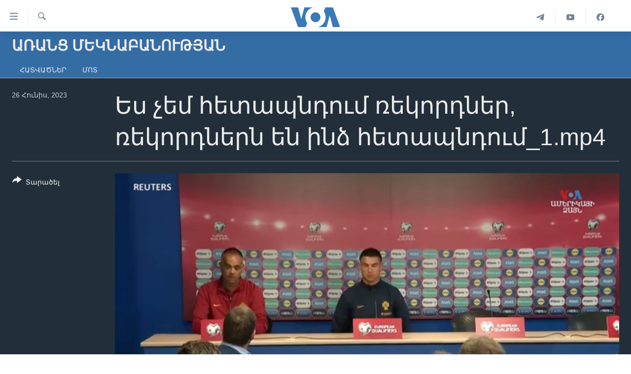

--- FILE ---
content_type: text/html; charset=utf-8
request_url: https://www.amerikayidzayn.com/a/7153051.html
body_size: 10667
content:

<!DOCTYPE html>
<html lang="hy" dir="ltr" class="no-js">
<head>
<link href="/Content/responsive/VOA/hy-AM-VOA/VOA-hy-AM-VOA.css?&amp;av=0.0.0.0&amp;cb=306" rel="stylesheet"/>
<script src="https://tags.amerikayidzayn.com/voa-pangea/prod/utag.sync.js"></script> <script type='text/javascript' src='https://www.youtube.com/iframe_api' async></script>
<script type="text/javascript">
//a general 'js' detection, must be on top level in <head>, due to CSS performance
document.documentElement.className = "js";
var cacheBuster = "306";
var appBaseUrl = "/";
var imgEnhancerBreakpoints = [0, 144, 256, 408, 650, 1023, 1597];
var isLoggingEnabled = false;
var isPreviewPage = false;
var isLivePreviewPage = false;
if (!isPreviewPage) {
window.RFE = window.RFE || {};
window.RFE.cacheEnabledByParam = window.location.href.indexOf('nocache=1') === -1;
const url = new URL(window.location.href);
const params = new URLSearchParams(url.search);
// Remove the 'nocache' parameter
params.delete('nocache');
// Update the URL without the 'nocache' parameter
url.search = params.toString();
window.history.replaceState(null, '', url.toString());
} else {
window.addEventListener('load', function() {
const links = window.document.links;
for (let i = 0; i < links.length; i++) {
links[i].href = '#';
links[i].target = '_self';
}
})
}
var pwaEnabled = false;
var swCacheDisabled;
</script>
<meta charset="utf-8" />
<title>Ես չեմ հետապնդում ռեկորդներ, ռեկորդներն են ինձ հետապնդում_1.mp4</title>
<meta name="description" content="" />
<meta name="keywords" content="ԱՌԱՆՑ ՄԵԿՆԱԲԱՆՈՒԹՅԱՆ, " />
<meta name="viewport" content="width=device-width, initial-scale=1.0" />
<meta http-equiv="X-UA-Compatible" content="IE=edge" />
<meta name="robots" content="max-image-preview:large"><meta property="fb:pages" content="257834634268733" />
<meta name="msvalidate.01" content="3286EE554B6F672A6F2E608C02343C0E" /><meta name="yandex-verification" content="7b762fd1138c5e01" />
<link href="https://www.amerikayidzayn.com/a/7153051.html" rel="canonical" />
<meta name="apple-mobile-web-app-title" content="&#171;Ամերիկայի Ձայն&#187;" />
<meta name="apple-mobile-web-app-status-bar-style" content="black" />
<meta name="apple-itunes-app" content="app-id=632618796, app-argument=//7153051.ltr" />
<meta content="Ես չեմ հետապնդում ռեկորդներ, ռեկորդներն են ինձ հետապնդում_1.mp4" property="og:title" />
<meta content="video.other" property="og:type" />
<meta content="https://www.amerikayidzayn.com/a/7153051.html" property="og:url" />
<meta content="«Ամերիկայի Ձայն»" property="og:site_name" />
<meta content="https://www.facebook.com/pages/%D4%B1%D5%B4%D5%A5%D6%80%D5%AB%D5%AF%D5%A1%D5%B5%D5%AB-%D5%81%D5%A1%D5%B5%D5%B6/257834634268733" property="article:publisher" />
<meta content="https://gdb.voanews.com/01000000-c0a8-0242-5ab7-08db763f5a4a_tv_w1200_h630.jpg" property="og:image" />
<meta content="1200" property="og:image:width" />
<meta content="630" property="og:image:height" />
<meta content="1279821722105030" property="fb:app_id" />
<meta content="player" name="twitter:card" />
<meta content="@voaarmenian" name="twitter:site" />
<meta content="https://www.amerikayidzayn.com/embed/player/article/7153051.html" name="twitter:player" />
<meta content="435" name="twitter:player:width" />
<meta content="314" name="twitter:player:height" />
<meta content="https://voa-video-ns.akamaized.net/pangeavideo/2023/06/0/01/01000000-c0a8-0242-5ab7-08db763f5a4a.mp4" name="twitter:player:stream" />
<meta content="video/mp4; codecs=&quot;h264&quot;" name="twitter:player:stream:content_type" />
<meta content="Ես չեմ հետապնդում ռեկորդներ, ռեկորդներն են ինձ հետապնդում_1.mp4" name="twitter:title" />
<meta content="" name="twitter:description" />
<link rel="amphtml" href="https://www.amerikayidzayn.com/amp/7153051.html" />
<script type="application/ld+json">{"duration":"PT57S","uploadDate":"2023-06-26 12:26:06Z","embedUrl":"https://www.amerikayidzayn.com/embed/player/article/7153051.html","headline":"Ես չեմ հետապնդում ռեկորդներ, ռեկորդներն են ինձ հետապնդում_1.mp4","inLanguage":"hy-AM-VOA","keywords":"ԱՌԱՆՑ ՄԵԿՆԱԲԱՆՈՒԹՅԱՆ","author":{"@type":"Person","name":"VOA"},"datePublished":"2023-06-26 12:26:06Z","dateModified":"2023-06-26 12:26:06Z","publisher":{"logo":{"width":512,"height":220,"@type":"ImageObject","url":"https://www.amerikayidzayn.com/Content/responsive/VOA/hy-AM-VOA/img/logo.png"},"@type":"Organization","url":"https://www.amerikayidzayn.com","sameAs":["https://www.facebook.com/amerikayidzayn","https://www.instagram.com/amerikayidzayn/","https://www.youtube.com/c/Amerikayidzayn","https://t.me/Amerikayidzayn"],"name":"«Ամերիկայի Ձայն»","alternateName":""},"thumbnailUrl":"https://gdb.voanews.com/01000000-c0a8-0242-5ab7-08db763f5a4a_tv_w1080_h608.jpg","@context":"https://schema.org","@type":"VideoObject","mainEntityOfPage":"https://www.amerikayidzayn.com/a/7153051.html","url":"https://www.amerikayidzayn.com/a/7153051.html","description":"Ես չեմ հետապնդում ռեկորդներ, ռեկորդներն են ինձ հետապնդում_1.mp4","image":{"width":1080,"height":608,"@type":"ImageObject","url":"https://gdb.voanews.com/01000000-c0a8-0242-5ab7-08db763f5a4a_tv_w1080_h608.jpg"},"name":"Ես չեմ հետապնդում ռեկորդներ, ռեկորդներն են ինձ հետապնդում_1.mp4"}</script>
<script src="/Scripts/responsive/infographics.b?v=dVbZ-Cza7s4UoO3BqYSZdbxQZVF4BOLP5EfYDs4kqEo1&amp;av=0.0.0.0&amp;cb=306"></script>
<script src="/Scripts/responsive/loader.b?v=Q26XNwrL6vJYKjqFQRDnx01Lk2pi1mRsuLEaVKMsvpA1&amp;av=0.0.0.0&amp;cb=306"></script>
<link rel="icon" type="image/svg+xml" href="/Content/responsive/VOA/img/webApp/favicon.svg" />
<link rel="alternate icon" href="/Content/responsive/VOA/img/webApp/favicon.ico" />
<link rel="apple-touch-icon" sizes="152x152" href="/Content/responsive/VOA/img/webApp/ico-152x152.png" />
<link rel="apple-touch-icon" sizes="144x144" href="/Content/responsive/VOA/img/webApp/ico-144x144.png" />
<link rel="apple-touch-icon" sizes="114x114" href="/Content/responsive/VOA/img/webApp/ico-114x114.png" />
<link rel="apple-touch-icon" sizes="72x72" href="/Content/responsive/VOA/img/webApp/ico-72x72.png" />
<link rel="apple-touch-icon-precomposed" href="/Content/responsive/VOA/img/webApp/ico-57x57.png" />
<link rel="icon" sizes="192x192" href="/Content/responsive/VOA/img/webApp/ico-192x192.png" />
<link rel="icon" sizes="128x128" href="/Content/responsive/VOA/img/webApp/ico-128x128.png" />
<meta name="msapplication-TileColor" content="#ffffff" />
<meta name="msapplication-TileImage" content="/Content/responsive/VOA/img/webApp/ico-144x144.png" />
<link rel="alternate" type="application/rss+xml" title="VOA - Top Stories [RSS]" href="/api/" />
<link rel="sitemap" type="application/rss+xml" href="/sitemap.xml" />
</head>
<body class=" nav-no-loaded cc_theme pg-media js-category-to-nav pg-prog nojs-images ">
<script type="text/javascript" >
var analyticsData = {url:"https://www.amerikayidzayn.com/a/7153051.html",property_id:"451",article_uid:"7153051",page_title:"Ես չեմ հետապնդում ռեկորդներ, ռեկորդներն են ինձ հետապնդում_1.mp4",page_type:"video",content_type:"video",subcontent_type:"video",last_modified:"2023-06-26 12:26:06Z",pub_datetime:"2023-06-26 12:26:06Z",pub_year:"2023",pub_month:"06",pub_day:"26",pub_hour:"12",pub_weekday:"Monday",section:"առանց մեկնաբանության",english_section:"armenian-no-comment-entertainment",byline:"",categories:"armenian-no-comment-entertainment",domain:"www.amerikayidzayn.com",language:"Armenian",language_service:"VOA Armenian",platform:"web",copied:"no",copied_article:"",copied_title:"",runs_js:"Yes",cms_release:"8.44.0.0.306",enviro_type:"prod",slug:"",entity:"VOA",short_language_service:"ARM",platform_short:"W",page_name:"Ես չեմ հետապնդում ռեկորդներ, ռեկորդներն են ինձ հետապնդում_1.mp4"};
</script>
<noscript><iframe src="https://www.googletagmanager.com/ns.html?id=GTM-N8MP7P" height="0" width="0" style="display:none;visibility:hidden"></iframe></noscript><script type="text/javascript" data-cookiecategory="analytics">
var gtmEventObject = Object.assign({}, analyticsData, {event: 'page_meta_ready'});window.dataLayer = window.dataLayer || [];window.dataLayer.push(gtmEventObject);
if (top.location === self.location) { //if not inside of an IFrame
var renderGtm = "true";
if (renderGtm === "true") {
(function(w,d,s,l,i){w[l]=w[l]||[];w[l].push({'gtm.start':new Date().getTime(),event:'gtm.js'});var f=d.getElementsByTagName(s)[0],j=d.createElement(s),dl=l!='dataLayer'?'&l='+l:'';j.async=true;j.src='//www.googletagmanager.com/gtm.js?id='+i+dl;f.parentNode.insertBefore(j,f);})(window,document,'script','dataLayer','GTM-N8MP7P');
}
}
</script>
<!--Analytics tag js version start-->
<script type="text/javascript" data-cookiecategory="analytics">
var utag_data = Object.assign({}, analyticsData, {});
if(typeof(TealiumTagFrom)==='function' && typeof(TealiumTagSearchKeyword)==='function') {
var utag_from=TealiumTagFrom();var utag_searchKeyword=TealiumTagSearchKeyword();
if(utag_searchKeyword!=null && utag_searchKeyword!=='' && utag_data["search_keyword"]==null) utag_data["search_keyword"]=utag_searchKeyword;if(utag_from!=null && utag_from!=='') utag_data["from"]=TealiumTagFrom();}
if(window.top!== window.self&&utag_data.page_type==="snippet"){utag_data.page_type = 'iframe';}
try{if(window.top!==window.self&&window.self.location.hostname===window.top.location.hostname){utag_data.platform = 'self-embed';utag_data.platform_short = 'se';}}catch(e){if(window.top!==window.self&&window.self.location.search.includes("platformType=self-embed")){utag_data.platform = 'cross-promo';utag_data.platform_short = 'cp';}}
(function(a,b,c,d){ a="https://tags.amerikayidzayn.com/voa-pangea/prod/utag.js"; b=document;c="script";d=b.createElement(c);d.src=a;d.type="text/java"+c;d.async=true; a=b.getElementsByTagName(c)[0];a.parentNode.insertBefore(d,a); })();
</script>
<!--Analytics tag js version end-->
<!-- Analytics tag management NoScript -->
<noscript>
<img style="position: absolute; border: none;" src="https://ssc.amerikayidzayn.com/b/ss/bbgprod,bbgentityvoa/1/G.4--NS/1705975039?pageName=voa%3aarm%3aw%3avideo%3a%d4%b5%d5%bd%20%d5%b9%d5%a5%d5%b4%20%d5%b0%d5%a5%d5%bf%d5%a1%d5%ba%d5%b6%d5%a4%d5%b8%d6%82%d5%b4%20%d5%bc%d5%a5%d5%af%d5%b8%d6%80%d5%a4%d5%b6%d5%a5%d6%80%2c%20%d5%bc%d5%a5%d5%af%d5%b8%d6%80%d5%a4%d5%b6%d5%a5%d6%80%d5%b6%20%d5%a5%d5%b6%20%d5%ab%d5%b6%d5%b1%20%d5%b0%d5%a5%d5%bf%d5%a1%d5%ba%d5%b6%d5%a4%d5%b8%d6%82%d5%b4_1.mp4&amp;c6=%d4%b5%d5%bd%20%d5%b9%d5%a5%d5%b4%20%d5%b0%d5%a5%d5%bf%d5%a1%d5%ba%d5%b6%d5%a4%d5%b8%d6%82%d5%b4%20%d5%bc%d5%a5%d5%af%d5%b8%d6%80%d5%a4%d5%b6%d5%a5%d6%80%2c%20%d5%bc%d5%a5%d5%af%d5%b8%d6%80%d5%a4%d5%b6%d5%a5%d6%80%d5%b6%20%d5%a5%d5%b6%20%d5%ab%d5%b6%d5%b1%20%d5%b0%d5%a5%d5%bf%d5%a1%d5%ba%d5%b6%d5%a4%d5%b8%d6%82%d5%b4_1.mp4&amp;v36=8.44.0.0.306&amp;v6=D=c6&amp;g=https%3a%2f%2fwww.amerikayidzayn.com%2fa%2f7153051.html&amp;c1=D=g&amp;v1=D=g&amp;events=event1&amp;c16=voa%20armenian&amp;v16=D=c16&amp;c5=armenian-no-comment-entertainment&amp;v5=D=c5&amp;ch=%d4%b1%d5%8c%d4%b1%d5%86%d5%91%20%d5%84%d4%b5%d4%bf%d5%86%d4%b1%d4%b2%d4%b1%d5%86%d5%88%d5%92%d4%b9%d5%85%d4%b1%d5%86&amp;c15=armenian&amp;v15=D=c15&amp;c4=video&amp;v4=D=c4&amp;c14=7153051&amp;v14=D=c14&amp;v20=no&amp;c17=web&amp;v17=D=c17&amp;mcorgid=518abc7455e462b97f000101%40adobeorg&amp;server=www.amerikayidzayn.com&amp;pageType=D=c4&amp;ns=bbg&amp;v29=D=server&amp;v25=voa&amp;v30=451&amp;v105=D=User-Agent " alt="analytics" width="1" height="1" /></noscript>
<!-- End of Analytics tag management NoScript -->
<!--*** Accessibility links - For ScreenReaders only ***-->
<section>
<div class="sr-only">
<h2>Մատչելի հղումներ</h2>
<ul>
<li><a href="#content" data-disable-smooth-scroll="1">անցնել հիմնական բովանդակությանը</a></li>
<li><a href="#navigation" data-disable-smooth-scroll="1">անցնել հիմնական բովանդակությանը</a></li>
<li><a href="#txtHeaderSearch" data-disable-smooth-scroll="1">հիմնական բովանդակություն</a></li>
</ul>
</div>
</section>
<div dir="ltr">
<div id="page">
<aside>
<div class="ctc-message pos-fix">
<div class="ctc-message__inner">Link has been copied to clipboard</div>
</div>
</aside>
<div class="hdr-20 hdr-20--big">
<div class="hdr-20__inner">
<div class="hdr-20__max pos-rel">
<div class="hdr-20__side hdr-20__side--primary d-flex">
<label data-for="main-menu-ctrl" data-switcher-trigger="true" data-switch-target="main-menu-ctrl" class="burger hdr-trigger pos-rel trans-trigger" data-trans-evt="click" data-trans-id="menu">
<span class="ico ico-close hdr-trigger__ico hdr-trigger__ico--close burger__ico burger__ico--close"></span>
<span class="ico ico-menu hdr-trigger__ico hdr-trigger__ico--open burger__ico burger__ico--open"></span>
</label>
<div class="menu-pnl pos-fix trans-target" data-switch-target="main-menu-ctrl" data-trans-id="menu">
<div class="menu-pnl__inner">
<nav class="main-nav menu-pnl__item menu-pnl__item--first">
<ul class="main-nav__list accordeon" data-analytics-tales="false" data-promo-name="link" data-location-name="nav,secnav">
<li class="main-nav__item">
<a class="main-nav__item-name main-nav__item-name--link" href="http://m.amerikayidzayn.com/" title="ԳԼԽԱՎՈՐ ԷՋ" >ԳԼԽԱՎՈՐ ԷՋ</a>
</li>
<li class="main-nav__item">
<a class="main-nav__item-name main-nav__item-name--link" href="/p/7726.html" title="ԼՈՒՐԵՐ" data-item-name="news" >ԼՈՒՐԵՐ</a>
</li>
<li class="main-nav__item">
<a class="main-nav__item-name main-nav__item-name--link" href="/p/7523.html" title="ՍՓՅՈՒՌՔ" data-item-name="diaspora" >ՍՓՅՈՒՌՔ</a>
</li>
<li class="main-nav__item">
<a class="main-nav__item-name main-nav__item-name--link" href="/p/5920.html" title="ՏԵՍԱՆՅՈՒԹԵՐ" data-item-name="all-videos-by-topics" >ՏԵՍԱՆՅՈՒԹԵՐ</a>
</li>
<li class="main-nav__item accordeon__item" data-switch-target="menu-item-1918">
<label class="main-nav__item-name main-nav__item-name--label accordeon__control-label" data-switcher-trigger="true" data-for="menu-item-1918">
Ֆիլմեր
<span class="ico ico-chevron-down main-nav__chev"></span>
</label>
<div class="main-nav__sub-list">
<a class="main-nav__item-name main-nav__item-name--link main-nav__item-name--sub" href="/p/6916.html" title="Ֆիլմեր" data-item-name="films" >Ֆիլմեր</a>
<a class="main-nav__item-name main-nav__item-name--link main-nav__item-name--sub" href="/p/7661.html" title="In English" data-item-name="in-english" >In English</a>
</div>
</li>
<li class="main-nav__item accordeon__item" data-switch-target="menu-item-1274">
<label class="main-nav__item-name main-nav__item-name--label accordeon__control-label" data-switcher-trigger="true" data-for="menu-item-1274">
ՄԵՐ ՄԱՍԻՆ
<span class="ico ico-chevron-down main-nav__chev"></span>
</label>
<div class="main-nav__sub-list">
<a class="main-nav__item-name main-nav__item-name--link main-nav__item-name--sub" href="/p/5187.html" title="ՄԵՐ ՄԱՍԻՆ" data-item-name="about-responsive" >ՄԵՐ ՄԱՍԻՆ</a>
<a class="main-nav__item-name main-nav__item-name--link main-nav__item-name--sub" href="/p/5186.html" title="&#171;Ամերիկայի Ձայն&#187;-ի կանոնադրություն" data-item-name="voa-charter-responsive" >&#171;Ամերիկայի Ձայն&#187;-ի կանոնադրություն</a>
<a class="main-nav__item-name main-nav__item-name--link main-nav__item-name--sub" href="/p/3814.html" title="ԿԱՊ ՄԵԶ ՀԵՏ" data-item-name="contact-us-section" >ԿԱՊ ՄԵԶ ՀԵՏ</a>
</div>
</li>
<li class="main-nav__item">
<a class="main-nav__item-name main-nav__item-name--link" href="/p/8539.html" title="Ուկրաինական պատերազմ" data-item-name="ukraine-war" >Ուկրաինական պատերազմ</a>
</li>
</ul>
</nav>
<div class="menu-pnl__item">
<a href="https://learningenglish.voanews.com/" class="menu-pnl__item-link" alt="Learning English">Learning English</a>
</div>
<div class="menu-pnl__item menu-pnl__item--social">
<h5 class="menu-pnl__sub-head">Հետեւեք մեզ</h5>
<a href="https://www.facebook.com/amerikayidzayn" title="Հետևեք մեզ Facebook-ում" data-analytics-text="follow_on_facebook" class="btn btn--rounded btn--social-inverted menu-pnl__btn js-social-btn btn-facebook" target="_blank" rel="noopener">
<span class="ico ico-facebook-alt ico--rounded"></span>
</a>
<a href="https://www.youtube.com/c/Amerikayidzayn" title="Հետևեք մեզ Youtube-ում" data-analytics-text="follow_on_youtube" class="btn btn--rounded btn--social-inverted menu-pnl__btn js-social-btn btn-youtube" target="_blank" rel="noopener">
<span class="ico ico-youtube ico--rounded"></span>
</a>
</div>
<div class="menu-pnl__item">
<a href="/navigation/allsites" class="menu-pnl__item-link">
<span class="ico ico-languages "></span>
Լեզուներ
</a>
</div>
</div>
</div>
<label data-for="top-search-ctrl" data-switcher-trigger="true" data-switch-target="top-search-ctrl" class="top-srch-trigger hdr-trigger">
<span class="ico ico-close hdr-trigger__ico hdr-trigger__ico--close top-srch-trigger__ico top-srch-trigger__ico--close"></span>
<span class="ico ico-search hdr-trigger__ico hdr-trigger__ico--open top-srch-trigger__ico top-srch-trigger__ico--open"></span>
</label>
<div class="srch-top srch-top--in-header" data-switch-target="top-search-ctrl">
<div class="container">
<form action="/s" class="srch-top__form srch-top__form--in-header" id="form-topSearchHeader" method="get" role="search"><label for="txtHeaderSearch" class="sr-only">Որոնել</label>
<input type="text" id="txtHeaderSearch" name="k" placeholder="Որոնել" accesskey="s" value="" class="srch-top__input analyticstag-event" onkeydown="if (event.keyCode === 13) { FireAnalyticsTagEventOnSearch('search', $dom.get('#txtHeaderSearch')[0].value) }" />
<button title="Որոնել" type="submit" class="btn btn--top-srch analyticstag-event" onclick="FireAnalyticsTagEventOnSearch('search', $dom.get('#txtHeaderSearch')[0].value) ">
<span class="ico ico-search"></span>
</button></form>
</div>
</div>
<a href="/" class="main-logo-link">
<img src="/Content/responsive/VOA/hy-AM-VOA/img/logo-compact.svg" class="main-logo main-logo--comp" alt="site logo">
<img src="/Content/responsive/VOA/hy-AM-VOA/img/logo.svg" class="main-logo main-logo--big" alt="site logo">
</a>
</div>
<div class="hdr-20__side hdr-20__side--secondary d-flex">
<a href="https://www.facebook.com/amerikayidzayn/" title="Facebook" class="hdr-20__secondary-item" data-item-name="custom1">
<span class="ico-custom ico-custom--1 hdr-20__secondary-icon"></span>
</a>
<a href="https://www.youtube.com/user/armvoa" title="YouTube" class="hdr-20__secondary-item" data-item-name="custom2">
<span class="ico-custom ico-custom--2 hdr-20__secondary-icon"></span>
</a>
<a href="https://t.me/Amerikayidzayn" title="Telegram" class="hdr-20__secondary-item" data-item-name="custom3">
<span class="ico-custom ico-custom--3 hdr-20__secondary-icon"></span>
</a>
<a href="/s" title="Որոնել" class="hdr-20__secondary-item hdr-20__secondary-item--search" data-item-name="search">
<span class="ico ico-search hdr-20__secondary-icon hdr-20__secondary-icon--search"></span>
</a>
<div class="srch-bottom">
<form action="/s" class="srch-bottom__form d-flex" id="form-bottomSearch" method="get" role="search"><label for="txtSearch" class="sr-only">Որոնել</label>
<input type="search" id="txtSearch" name="k" placeholder="Որոնել" accesskey="s" value="" class="srch-bottom__input analyticstag-event" onkeydown="if (event.keyCode === 13) { FireAnalyticsTagEventOnSearch('search', $dom.get('#txtSearch')[0].value) }" />
<button title="Որոնել" type="submit" class="btn btn--bottom-srch analyticstag-event" onclick="FireAnalyticsTagEventOnSearch('search', $dom.get('#txtSearch')[0].value) ">
<span class="ico ico-search"></span>
</button></form>
</div>
</div>
<img src="/Content/responsive/VOA/hy-AM-VOA/img/logo-print.gif" class="logo-print" alt="site logo">
<img src="/Content/responsive/VOA/hy-AM-VOA/img/logo-print_color.png" class="logo-print logo-print--color" alt="site logo">
</div>
</div>
</div>
<script>
if (document.body.className.indexOf('pg-home') > -1) {
var nav2In = document.querySelector('.hdr-20__inner');
var nav2Sec = document.querySelector('.hdr-20__side--secondary');
var secStyle = window.getComputedStyle(nav2Sec);
if (nav2In && window.pageYOffset < 150 && secStyle['position'] !== 'fixed') {
nav2In.classList.add('hdr-20__inner--big')
}
}
</script>
<div class="c-hlights c-hlights--breaking c-hlights--no-item" data-hlight-display="mobile,desktop">
<div class="c-hlights__wrap container p-0">
<div class="c-hlights__nav">
<a role="button" href="#" title="Նախորդ">
<span class="ico ico-chevron-backward m-0"></span>
<span class="sr-only">Նախորդ</span>
</a>
<a role="button" href="#" title="Հաջորդ">
<span class="ico ico-chevron-forward m-0"></span>
<span class="sr-only">Հաջորդ</span>
</a>
</div>
<span class="c-hlights__label">
<span class="">Breaking News</span>
<span class="switcher-trigger">
<label data-for="more-less-1" data-switcher-trigger="true" class="switcher-trigger__label switcher-trigger__label--more p-b-0" title="Ցույց տալ ավելին">
<span class="ico ico-chevron-down"></span>
</label>
<label data-for="more-less-1" data-switcher-trigger="true" class="switcher-trigger__label switcher-trigger__label--less p-b-0" title="Show less">
<span class="ico ico-chevron-up"></span>
</label>
</span>
</span>
<ul class="c-hlights__items switcher-target" data-switch-target="more-less-1">
</ul>
</div>
</div> <div id="content">
<div class="prog-hdr">
<div class="container">
<a href="/z/2438" class="prog-hdr__link">
<h1 class="title pg-title title--program">ԱՌԱՆՑ ՄԵԿՆԱԲԱՆՈՒԹՅԱՆ</h1>
</a>
</div>
<div class="nav-tabs nav-tabs--level-1 nav-tabs--prog-hdr nav-tabs--full">
<div class="container">
<div class="row">
<div class="nav-tabs__inner swipe-slide">
<ul class="nav-tabs__list swipe-slide__inner" role="tablist">
<li class="nav-tabs__item nav-tabs__item--prog-hdr nav-tabs__item--full">
<a href="/z/2438">Հատվածներ</a> </li>
<li class="nav-tabs__item nav-tabs__item--prog-hdr nav-tabs__item--full">
<a href="/z/2438/about">Մոտ</a> </li>
</ul>
</div>
</div>
</div>
</div>
</div>
<div class="media-container">
<div class="container">
<div class="hdr-container">
<div class="row">
<div class="col-title col-xs-12 col-md-10 col-lg-10 pull-right"> <h1 class="">
Ես չեմ հետապնդում ռեկորդներ, ռեկորդներն են ինձ հետապնդում_1.mp4
</h1>
</div><div class="col-publishing-details col-xs-12 col-md-2 pull-left"> <div class="publishing-details ">
<div class="published">
<span class="date" >
<time pubdate="pubdate" datetime="2023-06-26T16:26:06+04:00">
26 Հունիս, 2023
</time>
</span>
</div>
</div>
</div><div class="col-lg-12 separator"> <div class="separator">
<hr class="title-line" />
</div>
</div><div class="col-multimedia col-xs-12 col-md-10 pull-right"> <div class="media-pholder media-pholder--video ">
<div class="c-sticky-container" data-poster="https://gdb.voanews.com/01000000-c0a8-0242-5ab7-08db763f5a4a_tv_w250_r1.jpg">
<div class="c-sticky-element" data-sp_api="pangea-video" data-persistent data-persistent-browse-out >
<div class="c-mmp c-mmp--enabled c-mmp--loading c-mmp--video c-mmp--detail c-mmp--has-poster c-sticky-element__swipe-el"
data-player_id="" data-title="Ես չեմ հետապնդում ռեկորդներ, ռեկորդներն են ինձ հետապնդում_1.mp4" data-hide-title="False"
data-breakpoint_s="320" data-breakpoint_m="640" data-breakpoint_l="992"
data-hlsjs-src="/Scripts/responsive/hls.b"
data-bypass-dash-for-vod="true"
data-bypass-dash-for-live-video="true"
data-bypass-dash-for-live-audio="true"
id="player7153051">
<div class="c-mmp__poster js-poster c-mmp__poster--video">
<img src="https://gdb.voanews.com/01000000-c0a8-0242-5ab7-08db763f5a4a_tv_w250_r1.jpg" alt="Ես չեմ հետապնդում ռեկորդներ, ռեկորդներն են ինձ հետապնդում_1.mp4" title="Ես չեմ հետապնդում ռեկորդներ, ռեկորդներն են ինձ հետապնդում_1.mp4" class="c-mmp__poster-image-h" />
</div>
<a class="c-mmp__fallback-link" href="https://voa-video-ns.akamaized.net/pangeavideo/2023/06/0/01/01000000-c0a8-0242-5ab7-08db763f5a4a_240p.mp4">
<span class="c-mmp__fallback-link-icon">
<span class="ico ico-play"></span>
</span>
</a>
<div class="c-spinner">
<img src="/Content/responsive/img/player-spinner.png" alt="please wait" title="please wait" />
</div>
<span class="c-mmp__big_play_btn js-btn-play-big">
<span class="ico ico-play"></span>
</span>
<div class="c-mmp__player">
<video src="https://voa-video-hls-ns.akamaized.net/pangeavideo/2023/06/0/01/01000000-c0a8-0242-5ab7-08db763f5a4a_master.m3u8" data-fallbacksrc="https://voa-video-ns.akamaized.net/pangeavideo/2023/06/0/01/01000000-c0a8-0242-5ab7-08db763f5a4a.mp4" data-fallbacktype="video/mp4" data-type="application/x-mpegURL" data-info="Auto" data-sources="[{&quot;AmpSrc&quot;:&quot;https://voa-video-ns.akamaized.net/pangeavideo/2023/06/0/01/01000000-c0a8-0242-5ab7-08db763f5a4a_240p.mp4&quot;,&quot;Src&quot;:&quot;https://voa-video-ns.akamaized.net/pangeavideo/2023/06/0/01/01000000-c0a8-0242-5ab7-08db763f5a4a_240p.mp4&quot;,&quot;Type&quot;:&quot;video/mp4&quot;,&quot;DataInfo&quot;:&quot;240p&quot;,&quot;Url&quot;:null,&quot;BlockAutoTo&quot;:null,&quot;BlockAutoFrom&quot;:null},{&quot;AmpSrc&quot;:&quot;https://voa-video-ns.akamaized.net/pangeavideo/2023/06/0/01/01000000-c0a8-0242-5ab7-08db763f5a4a.mp4&quot;,&quot;Src&quot;:&quot;https://voa-video-ns.akamaized.net/pangeavideo/2023/06/0/01/01000000-c0a8-0242-5ab7-08db763f5a4a.mp4&quot;,&quot;Type&quot;:&quot;video/mp4&quot;,&quot;DataInfo&quot;:&quot;360p&quot;,&quot;Url&quot;:null,&quot;BlockAutoTo&quot;:null,&quot;BlockAutoFrom&quot;:null},{&quot;AmpSrc&quot;:&quot;https://voa-video-ns.akamaized.net/pangeavideo/2023/06/0/01/01000000-c0a8-0242-5ab7-08db763f5a4a_480p.mp4&quot;,&quot;Src&quot;:&quot;https://voa-video-ns.akamaized.net/pangeavideo/2023/06/0/01/01000000-c0a8-0242-5ab7-08db763f5a4a_480p.mp4&quot;,&quot;Type&quot;:&quot;video/mp4&quot;,&quot;DataInfo&quot;:&quot;480p&quot;,&quot;Url&quot;:null,&quot;BlockAutoTo&quot;:null,&quot;BlockAutoFrom&quot;:null},{&quot;AmpSrc&quot;:&quot;https://voa-video-ns.akamaized.net/pangeavideo/2023/06/0/01/01000000-c0a8-0242-5ab7-08db763f5a4a_720p.mp4&quot;,&quot;Src&quot;:&quot;https://voa-video-ns.akamaized.net/pangeavideo/2023/06/0/01/01000000-c0a8-0242-5ab7-08db763f5a4a_720p.mp4&quot;,&quot;Type&quot;:&quot;video/mp4&quot;,&quot;DataInfo&quot;:&quot;720p&quot;,&quot;Url&quot;:null,&quot;BlockAutoTo&quot;:null,&quot;BlockAutoFrom&quot;:null},{&quot;AmpSrc&quot;:&quot;https://voa-video-ns.akamaized.net/pangeavideo/2023/06/0/01/01000000-c0a8-0242-5ab7-08db763f5a4a_1080p.mp4&quot;,&quot;Src&quot;:&quot;https://voa-video-ns.akamaized.net/pangeavideo/2023/06/0/01/01000000-c0a8-0242-5ab7-08db763f5a4a_1080p.mp4&quot;,&quot;Type&quot;:&quot;video/mp4&quot;,&quot;DataInfo&quot;:&quot;1080p&quot;,&quot;Url&quot;:null,&quot;BlockAutoTo&quot;:null,&quot;BlockAutoFrom&quot;:null}]" data-pub_datetime="2023-06-26 12:26:06Z" data-lt-on-play="0" data-lt-url="" data-autoplay data-preload webkit-playsinline="webkit-playsinline" playsinline="playsinline" style="width:100%; height:100%" title="Ես չեմ հետապնդում ռեկորդներ, ռեկորդներն են ինձ հետապնդում_1.mp4" data-aspect-ratio="640/360" data-sdkadaptive="true" data-sdkamp="false" data-sdktitle="Ես չեմ հետապնդում ռեկորդներ, ռեկորդներն են ինձ հետապնդում_1.mp4" data-sdkvideo="html5" data-sdkid="7153051" data-sdktype="Video ondemand">
</video>
</div>
<div class="c-mmp__overlay c-mmp__overlay--title c-mmp__overlay--partial c-mmp__overlay--disabled c-mmp__overlay--slide-from-top js-c-mmp__title-overlay">
<span class="c-mmp__overlay-actions c-mmp__overlay-actions-top js-overlay-actions">
<span class="c-mmp__overlay-actions-link c-mmp__overlay-actions-link--embed js-btn-embed-overlay" title="Embed">
<span class="c-mmp__overlay-actions-link-ico ico ico-embed-code"></span>
<span class="c-mmp__overlay-actions-link-text">Embed</span>
</span>
<span class="c-mmp__overlay-actions-link c-mmp__overlay-actions-link--close-sticky c-sticky-element__close-el" title="close">
<span class="c-mmp__overlay-actions-link-ico ico ico-close"></span>
</span>
</span>
<div class="c-mmp__overlay-title js-overlay-title">
<h5 class="c-mmp__overlay-media-title">
<a class="js-media-title-link" href="/a/7153051.html" target="_blank" rel="noopener" title="Ես չեմ հետապնդում ռեկորդներ, ռեկորդներն են ինձ հետապնդում_1.mp4">Ես չեմ հետապնդում ռեկորդներ, ռեկորդներն են ինձ հետապնդում_1.mp4</a>
</h5>
</div>
</div>
<div class="c-mmp__overlay c-mmp__overlay--sharing c-mmp__overlay--disabled c-mmp__overlay--slide-from-bottom js-c-mmp__sharing-overlay">
<span class="c-mmp__overlay-actions">
<span class="c-mmp__overlay-actions-link c-mmp__overlay-actions-link--embed js-btn-embed-overlay" title="Embed">
<span class="c-mmp__overlay-actions-link-ico ico ico-embed-code"></span>
<span class="c-mmp__overlay-actions-link-text">Embed</span>
</span>
<span class="c-mmp__overlay-actions-link c-mmp__overlay-actions-link--close js-btn-close-overlay" title="close">
<span class="c-mmp__overlay-actions-link-ico ico ico-close"></span>
</span>
</span>
<div class="c-mmp__overlay-tabs">
<div class="c-mmp__overlay-tab c-mmp__overlay-tab--disabled c-mmp__overlay-tab--slide-backward js-tab-embed-overlay" data-trigger="js-btn-embed-overlay" data-embed-source="//www.amerikayidzayn.com/embed/player/0/7153051.html?type=video" role="form">
<div class="c-mmp__overlay-body c-mmp__overlay-body--centered-vertical">
<div class="column">
<div class="c-mmp__status-msg ta-c js-message-embed-code-copied" role="tooltip">
The code has been copied to your clipboard.
</div>
<div class="c-mmp__form-group ta-c">
<input type="text" name="embed_code" class="c-mmp__input-text js-embed-code" dir="ltr" value="" readonly />
<span class="c-mmp__input-btn js-btn-copy-embed-code" title="Copy to clipboard"><span class="ico ico-content-copy"></span></span>
</div>
<hr class="c-mmp__separator-line" />
<div class="c-mmp__form-group ta-c">
<label class="c-mmp__form-inline-element">
<span class="c-mmp__form-inline-element-text" title="width">width</span>
<input type="text" title="width" value="640" data-default="640" dir="ltr" name="embed_width" class="ta-c c-mmp__input-text c-mmp__input-text--xs js-video-embed-width" aria-live="assertive" />
<span class="c-mmp__input-suffix">px</span>
</label>
<label class="c-mmp__form-inline-element">
<span class="c-mmp__form-inline-element-text" title="height">height</span>
<input type="text" title="height" value="360" data-default="360" dir="ltr" name="embed_height" class="ta-c c-mmp__input-text c-mmp__input-text--xs js-video-embed-height" aria-live="assertive" />
<span class="c-mmp__input-suffix">px</span>
</label>
</div>
</div>
</div>
</div>
<div class="c-mmp__overlay-tab c-mmp__overlay-tab--disabled c-mmp__overlay-tab--slide-forward js-tab-sharing-overlay" data-trigger="js-btn-sharing-overlay" role="form">
<div class="c-mmp__overlay-body c-mmp__overlay-body--centered-vertical">
<div class="column">
<div class="not-apply-to-sticky audio-fl-bwd">
<aside class="player-content-share share share--mmp" role="complementary"
data-share-url="https://www.amerikayidzayn.com/a/7153051.html" data-share-title="Ես չեմ հետապնդում ռեկորդներ, ռեկորդներն են ինձ հետապնդում_1.mp4" data-share-text="">
<ul class="share__list">
<li class="share__item">
<a href="https://facebook.com/sharer.php?u=https%3a%2f%2fwww.amerikayidzayn.com%2fa%2f7153051.html"
data-analytics-text="share_on_facebook"
title="Facebook" target="_blank"
class="btn bg-transparent js-social-btn">
<span class="ico ico-facebook fs_xl "></span>
</a>
</li>
<li class="share__item">
<a href="https://twitter.com/share?url=https%3a%2f%2fwww.amerikayidzayn.com%2fa%2f7153051.html&amp;text=%d4%b5%d5%bd+%d5%b9%d5%a5%d5%b4+%d5%b0%d5%a5%d5%bf%d5%a1%d5%ba%d5%b6%d5%a4%d5%b8%d6%82%d5%b4+%d5%bc%d5%a5%d5%af%d5%b8%d6%80%d5%a4%d5%b6%d5%a5%d6%80%2c+%d5%bc%d5%a5%d5%af%d5%b8%d6%80%d5%a4%d5%b6%d5%a5%d6%80%d5%b6+%d5%a5%d5%b6+%d5%ab%d5%b6%d5%b1+%d5%b0%d5%a5%d5%bf%d5%a1%d5%ba%d5%b6%d5%a4%d5%b8%d6%82%d5%b4_1.mp4"
data-analytics-text="share_on_twitter"
title="Twitter" target="_blank"
class="btn bg-transparent js-social-btn">
<span class="ico ico-twitter fs_xl "></span>
</a>
</li>
<li class="share__item">
<a href="/a/7153051.html" title="Share this media" class="btn bg-transparent" target="_blank" rel="noopener">
<span class="ico ico-ellipsis fs_xl "></span>
</a>
</li>
</ul>
</aside>
</div>
<hr class="c-mmp__separator-line audio-fl-bwd xs-hidden s-hidden" />
<div class="c-mmp__status-msg ta-c js-message-share-url-copied" role="tooltip">
The URL has been copied to your clipboard
</div>
<div class="c-mmp__form-group ta-c audio-fl-bwd xs-hidden s-hidden">
<input type="text" name="share_url" class="c-mmp__input-text js-share-url" value="https://www.amerikayidzayn.com/a/7153051.html" dir="ltr" readonly />
<span class="c-mmp__input-btn js-btn-copy-share-url" title="Copy to clipboard"><span class="ico ico-content-copy"></span></span>
</div>
</div>
</div>
</div>
</div>
</div>
<div class="c-mmp__overlay c-mmp__overlay--settings c-mmp__overlay--disabled c-mmp__overlay--slide-from-bottom js-c-mmp__settings-overlay">
<span class="c-mmp__overlay-actions">
<span class="c-mmp__overlay-actions-link c-mmp__overlay-actions-link--close js-btn-close-overlay" title="close">
<span class="c-mmp__overlay-actions-link-ico ico ico-close"></span>
</span>
</span>
<div class="c-mmp__overlay-body c-mmp__overlay-body--centered-vertical">
<div class="column column--scrolling js-sources"></div>
</div>
</div>
<div class="c-mmp__overlay c-mmp__overlay--disabled js-c-mmp__disabled-overlay">
<div class="c-mmp__overlay-body c-mmp__overlay-body--centered-vertical">
<div class="column">
<p class="ta-c"><span class="ico ico-clock"></span>No media source currently available</p>
</div>
</div>
</div>
<div class="c-mmp__cpanel-container js-cpanel-container">
<div class="c-mmp__cpanel c-mmp__cpanel--hidden">
<div class="c-mmp__cpanel-playback-controls">
<span class="c-mmp__cpanel-btn c-mmp__cpanel-btn--play js-btn-play" title="play">
<span class="ico ico-play m-0"></span>
</span>
<span class="c-mmp__cpanel-btn c-mmp__cpanel-btn--pause js-btn-pause" title="pause">
<span class="ico ico-pause m-0"></span>
</span>
</div>
<div class="c-mmp__cpanel-progress-controls">
<span class="c-mmp__cpanel-progress-controls-current-time js-current-time" dir="ltr">0:00</span>
<span class="c-mmp__cpanel-progress-controls-duration js-duration" dir="ltr">
0:00:57
</span>
<span class="c-mmp__indicator c-mmp__indicator--horizontal" dir="ltr">
<span class="c-mmp__indicator-lines js-progressbar">
<span class="c-mmp__indicator-line c-mmp__indicator-line--range js-playback-range" style="width:100%"></span>
<span class="c-mmp__indicator-line c-mmp__indicator-line--buffered js-playback-buffered" style="width:0%"></span>
<span class="c-mmp__indicator-line c-mmp__indicator-line--tracked js-playback-tracked" style="width:0%"></span>
<span class="c-mmp__indicator-line c-mmp__indicator-line--played js-playback-played" style="width:0%"></span>
<span class="c-mmp__indicator-line c-mmp__indicator-line--live js-playback-live"><span class="strip"></span></span>
<span class="c-mmp__indicator-btn ta-c js-progressbar-btn">
<button class="c-mmp__indicator-btn-pointer" type="button"></button>
</span>
<span class="c-mmp__badge c-mmp__badge--tracked-time c-mmp__badge--hidden js-progressbar-indicator-badge" dir="ltr" style="left:0%">
<span class="c-mmp__badge-text js-progressbar-indicator-badge-text">0:00</span>
</span>
</span>
</span>
</div>
<div class="c-mmp__cpanel-additional-controls">
<span class="c-mmp__cpanel-additional-controls-volume js-volume-controls">
<span class="c-mmp__cpanel-btn c-mmp__cpanel-btn--volume js-btn-volume" title="volume">
<span class="ico ico-volume-unmuted m-0"></span>
</span>
<span class="c-mmp__indicator c-mmp__indicator--vertical js-volume-panel" dir="ltr">
<span class="c-mmp__indicator-lines js-volumebar">
<span class="c-mmp__indicator-line c-mmp__indicator-line--range js-volume-range" style="height:100%"></span>
<span class="c-mmp__indicator-line c-mmp__indicator-line--volume js-volume-level" style="height:0%"></span>
<span class="c-mmp__indicator-slider">
<span class="c-mmp__indicator-btn ta-c c-mmp__indicator-btn--hidden js-volumebar-btn">
<button class="c-mmp__indicator-btn-pointer" type="button"></button>
</span>
</span>
</span>
</span>
</span>
<div class="c-mmp__cpanel-additional-controls-settings js-settings-controls">
<span class="c-mmp__cpanel-btn c-mmp__cpanel-btn--settings-overlay js-btn-settings-overlay" title="source switch">
<span class="ico ico-settings m-0"></span>
</span>
<span class="c-mmp__cpanel-btn c-mmp__cpanel-btn--settings-expand js-btn-settings-expand" title="source switch">
<span class="ico ico-settings m-0"></span>
</span>
<div class="c-mmp__expander c-mmp__expander--sources js-c-mmp__expander--sources">
<div class="c-mmp__expander-content js-sources"></div>
</div>
</div>
<a href="/embed/player/Article/7153051.html?type=video&amp;FullScreenMode=True" target="_blank" rel="noopener" class="c-mmp__cpanel-btn c-mmp__cpanel-btn--fullscreen js-btn-fullscreen" title="fullscreen">
<span class="ico ico-fullscreen m-0"></span>
</a>
</div>
</div>
</div>
</div>
</div>
</div>
</div>
</div><div class="col-xs-12 col-md-2 col-lg-2 pull-left"> <div class="links">
<p class="buttons link-content-sharing p-0 ">
<button class="btn btn--link btn-content-sharing p-t-0 " id="btnContentSharing" value="text" role="Button" type="" title="More options">
<span class="ico ico-share ico--l"></span>
<span class="btn__text ">
Տարածել
</span>
</button>
</p>
<aside class="content-sharing js-content-sharing " role="complementary"
data-share-url="https://www.amerikayidzayn.com/a/7153051.html" data-share-title="Ես չեմ հետապնդում ռեկորդներ, ռեկորդներն են ինձ հետապնդում_1.mp4" data-share-text="">
<div class="content-sharing__popover">
<h6 class="content-sharing__title">Տարածել</h6>
<button href="#close" id="btnCloseSharing" class="btn btn--text-like content-sharing__close-btn">
<span class="ico ico-close ico--l"></span>
</button>
<ul class="content-sharing__list">
<li class="content-sharing__item">
<div class="ctc ">
<input type="text" class="ctc__input" readonly="readonly">
<a href="" js-href="https://www.amerikayidzayn.com/a/7153051.html" class="content-sharing__link ctc__button">
<span class="ico ico-copy-link ico--rounded ico--l"></span>
<span class="content-sharing__link-text">Copy link</span>
</a>
</div>
</li>
<li class="content-sharing__item">
<a href="https://facebook.com/sharer.php?u=https%3a%2f%2fwww.amerikayidzayn.com%2fa%2f7153051.html"
data-analytics-text="share_on_facebook"
title="Facebook" target="_blank"
class="content-sharing__link js-social-btn">
<span class="ico ico-facebook ico--rounded ico--l"></span>
<span class="content-sharing__link-text">Facebook</span>
</a>
</li>
<li class="content-sharing__item">
<a href="https://twitter.com/share?url=https%3a%2f%2fwww.amerikayidzayn.com%2fa%2f7153051.html&amp;text=%d4%b5%d5%bd+%d5%b9%d5%a5%d5%b4+%d5%b0%d5%a5%d5%bf%d5%a1%d5%ba%d5%b6%d5%a4%d5%b8%d6%82%d5%b4+%d5%bc%d5%a5%d5%af%d5%b8%d6%80%d5%a4%d5%b6%d5%a5%d6%80%2c+%d5%bc%d5%a5%d5%af%d5%b8%d6%80%d5%a4%d5%b6%d5%a5%d6%80%d5%b6+%d5%a5%d5%b6+%d5%ab%d5%b6%d5%b1+%d5%b0%d5%a5%d5%bf%d5%a1%d5%ba%d5%b6%d5%a4%d5%b8%d6%82%d5%b4_1.mp4"
data-analytics-text="share_on_twitter"
title="Twitter" target="_blank"
class="content-sharing__link js-social-btn">
<span class="ico ico-twitter ico--rounded ico--l"></span>
<span class="content-sharing__link-text">Twitter</span>
</a>
</li>
<li class="content-sharing__item">
<a href="mailto:?body=https%3a%2f%2fwww.amerikayidzayn.com%2fa%2f7153051.html&amp;subject=Ես չեմ հետապնդում ռեկորդներ, ռեկորդներն են ինձ հետապնդում_1.mp4"
title="Email"
class="content-sharing__link ">
<span class="ico ico-email ico--rounded ico--l"></span>
<span class="content-sharing__link-text">Email</span>
</a>
</li>
</ul>
</div>
</aside>
</div>
</div>
</div>
</div>
</div>
</div>
<div class="container">
<div class="body-container">
<div class="row">
<div class="col-xs-12 col-md-7 col-md-offset-2 pull-left"> <div class="content-offset">
<div class="media-block-wrap">
<h2 class="section-head">Հատվածներ</h2>
<div class="row">
<ul>
<li class="col-xs-6 col-sm-4 col-md-4 col-lg-4">
<div class="media-block ">
<a href="/a/8010363.html" class="img-wrap img-wrap--t-spac img-wrap--size-4" title="Արվեստը որպես թերապիա. շվեյցարացի բժիշկները նշանակում են մարդկանց այցելել թանգարաններ_1.mp4">
<div class="thumb thumb16_9">
<noscript class="nojs-img">
<img src="https://gdb.voanews.com/2d05bcd7-2935-4185-0f13-08dd5c8d307c_tv_w160_r1.jpg" alt="Արվեստը որպես թերապիա. շվեյցարացի բժիշկները նշանակում են մարդկանց այցելել թանգարաններ_1.mp4" />
</noscript>
<img data-src="https://gdb.voanews.com/2d05bcd7-2935-4185-0f13-08dd5c8d307c_tv_w33_r1.jpg" src="" alt="Արվեստը որպես թերապիա. շվեյցարացի բժիշկները նշանակում են մարդկանց այցելել թանգարաններ_1.mp4" class=""/>
</div>
<span class="ico ico-video ico--media-type"></span>
</a>
<div class="media-block__content">
<span class="date date--mb date--size-4" >Մարտ 14, 2025</span>
<a href="/a/8010363.html">
<h4 class="media-block__title media-block__title--size-4" title="Արվեստը որպես թերապիա. շվեյցարացի բժիշկները նշանակում են մարդկանց այցելել թանգարաններ_1.mp4">
Արվեստը որպես թերապիա. շվեյցարացի բժիշկները նշանակում են մարդկանց այցելել թանգարաններ_1.mp4
</h4>
</a>
</div>
</div>
</li>
<li class="col-xs-6 col-sm-4 col-md-4 col-lg-4">
<div class="media-block ">
<a href="/a/8010364.html" class="img-wrap img-wrap--t-spac img-wrap--size-4" title="հինդուական &#171;Հոլի&#187; փառատոնը ">
<div class="thumb thumb16_9">
<noscript class="nojs-img">
<img src="https://gdb.voanews.com/4391e15c-a379-4739-0f14-08dd5c8d307c_tv_w160_r1.jpg" alt="հինդուական &#171;Հոլի&#187; փառատոնը " />
</noscript>
<img data-src="https://gdb.voanews.com/4391e15c-a379-4739-0f14-08dd5c8d307c_tv_w33_r1.jpg" src="" alt="հինդուական &#171;Հոլի&#187; փառատոնը " class=""/>
</div>
<span class="ico ico-video ico--media-type"></span>
</a>
<div class="media-block__content">
<span class="date date--mb date--size-4" >Մարտ 14, 2025</span>
<a href="/a/8010364.html">
<h4 class="media-block__title media-block__title--size-4" title="հինդուական &#171;Հոլի&#187; փառատոնը ">
հինդուական &#171;Հոլի&#187; փառատոնը
</h4>
</a>
</div>
</div>
</li>
<li class="col-xs-6 col-sm-4 col-md-4 col-lg-4">
<div class="media-block ">
<a href="/a/8010373.html" class="img-wrap img-wrap--t-spac img-wrap--size-4" title="Փարիզի &#171;Gare du Nord&#187; կայարանում Երկրորդ համաշխարհային պատերազմից մնացած ռումբ է հայտնաբերվել ">
<div class="thumb thumb16_9">
<noscript class="nojs-img">
<img src="https://gdb.voanews.com/919949b8-a401-49b5-087e-08dd5c8b1668_tv_w160_r1.jpg" alt="Փարիզի &#171;Gare du Nord&#187; կայարանում Երկրորդ համաշխարհային պատերազմից մնացած ռումբ է հայտնաբերվել " />
</noscript>
<img data-src="https://gdb.voanews.com/919949b8-a401-49b5-087e-08dd5c8b1668_tv_w33_r1.jpg" src="" alt="Փարիզի &#171;Gare du Nord&#187; կայարանում Երկրորդ համաշխարհային պատերազմից մնացած ռումբ է հայտնաբերվել " class=""/>
</div>
<span class="ico ico-video ico--media-type"></span>
</a>
<div class="media-block__content">
<span class="date date--mb date--size-4" >Մարտ 14, 2025</span>
<a href="/a/8010373.html">
<h4 class="media-block__title media-block__title--size-4" title="Փարիզի &#171;Gare du Nord&#187; կայարանում Երկրորդ համաշխարհային պատերազմից մնացած ռումբ է հայտնաբերվել ">
Փարիզի &#171;Gare du Nord&#187; կայարանում Երկրորդ համաշխարհային պատերազմից մնացած ռումբ է հայտնաբերվել
</h4>
</a>
</div>
</div>
</li>
<li class="col-xs-6 col-sm-4 col-md-4 col-lg-4">
<div class="media-block ">
<a href="/a/8010371.html" class="img-wrap img-wrap--t-spac img-wrap--size-4" title="Նախագահ Թրամփը Ուկրաինային և Ռուսաստանին կոչ է արել շարունակել բանակցությունները խաղաղության համաձայնագրի շուրջ ">
<div class="thumb thumb16_9">
<noscript class="nojs-img">
<img src="https://gdb.voanews.com/70cd4a4a-91a9-4ab8-34a3-08dd5c897904_tv_w160_r1.jpg" alt="Նախագահ Թրամփը Ուկրաինային և Ռուսաստանին կոչ է արել շարունակել բանակցությունները խաղաղության համաձայնագրի շուրջ " />
</noscript>
<img data-src="https://gdb.voanews.com/70cd4a4a-91a9-4ab8-34a3-08dd5c897904_tv_w33_r1.jpg" src="" alt="Նախագահ Թրամփը Ուկրաինային և Ռուսաստանին կոչ է արել շարունակել բանակցությունները խաղաղության համաձայնագրի շուրջ " class=""/>
</div>
<span class="ico ico-video ico--media-type"></span>
</a>
<div class="media-block__content">
<span class="date date--mb date--size-4" >Մարտ 14, 2025</span>
<a href="/a/8010371.html">
<h4 class="media-block__title media-block__title--size-4" title="Նախագահ Թրամփը Ուկրաինային և Ռուսաստանին կոչ է արել շարունակել բանակցությունները խաղաղության համաձայնագրի շուրջ ">
Նախագահ Թրամփը Ուկրաինային և Ռուսաստանին կոչ է արել շարունակել բանակցությունները խաղաղության համաձայնագրի շուրջ
</h4>
</a>
</div>
</div>
</li>
<li class="col-xs-6 col-sm-4 col-md-4 col-lg-4">
<div class="media-block ">
<a href="/a/8010372.html" class="img-wrap img-wrap--t-spac img-wrap--size-4" title="Նախագահ Թրամփը պատրաստվում է գնել նոր Tesla՝ Իլոն Մասկին աջակցելու համար">
<div class="thumb thumb16_9">
<noscript class="nojs-img">
<img src="https://gdb.voanews.com/f2f4faa0-b428-40eb-087f-08dd5c8b1668_tv_w160_r1.jpg" alt="Նախագահ Թրամփը պատրաստվում է գնել նոր Tesla՝ Իլոն Մասկին աջակցելու համար" />
</noscript>
<img data-src="https://gdb.voanews.com/f2f4faa0-b428-40eb-087f-08dd5c8b1668_tv_w33_r1.jpg" src="" alt="Նախագահ Թրամփը պատրաստվում է գնել նոր Tesla՝ Իլոն Մասկին աջակցելու համար" class=""/>
</div>
<span class="ico ico-video ico--media-type"></span>
</a>
<div class="media-block__content">
<span class="date date--mb date--size-4" >Մարտ 14, 2025</span>
<a href="/a/8010372.html">
<h4 class="media-block__title media-block__title--size-4" title="Նախագահ Թրամփը պատրաստվում է գնել նոր Tesla՝ Իլոն Մասկին աջակցելու համար">
Նախագահ Թրամփը պատրաստվում է գնել նոր Tesla՝ Իլոն Մասկին աջակցելու համար
</h4>
</a>
</div>
</div>
</li>
<li class="col-xs-6 col-sm-4 col-md-4 col-lg-4">
<div class="media-block ">
<a href="/a/8010370.html" class="img-wrap img-wrap--t-spac img-wrap--size-4" title="Մինչ ԱՄՆ ժամանելը, Զելենսկին Սաուդյան Արաբիայում է ">
<div class="thumb thumb16_9">
<noscript class="nojs-img">
<img src="https://gdb.voanews.com/75982328-5242-436b-34a2-08dd5c897904_tv_w160_r1.jpg" alt="Մինչ ԱՄՆ ժամանելը, Զելենսկին Սաուդյան Արաբիայում է " />
</noscript>
<img data-src="https://gdb.voanews.com/75982328-5242-436b-34a2-08dd5c897904_tv_w33_r1.jpg" src="" alt="Մինչ ԱՄՆ ժամանելը, Զելենսկին Սաուդյան Արաբիայում է " class=""/>
</div>
<span class="ico ico-video ico--media-type"></span>
</a>
<div class="media-block__content">
<span class="date date--mb date--size-4" >Մարտ 14, 2025</span>
<a href="/a/8010370.html">
<h4 class="media-block__title media-block__title--size-4" title="Մինչ ԱՄՆ ժամանելը, Զելենսկին Սաուդյան Արաբիայում է ">
Մինչ ԱՄՆ ժամանելը, Զելենսկին Սաուդյան Արաբիայում է
</h4>
</a>
</div>
</div>
</li>
</ul>
</div>
<a class="link-more" href="/z/2438">Տես բոլոր թողարկումները</a> </div>
<div class="media-block-wrap">
<hr class="line-head" />
<a class="crosslink-important" href="/programs/tv">
<span class="ico ico-chevron-forward pull-right"></span>
<strong>
<span class="ico ico-play-rounded pull-left"></span>
Տես հեռուստահաղորդումները
</strong>
</a> <a class="crosslink-important" href="/programs/radio">
<span class="ico ico-chevron-forward pull-right"></span>
<strong>
<span class="ico ico-audio-rounded pull-left"></span>
See Radio Programs
</strong>
</a> </div>
</div>
</div>
</div>
</div>
</div>
</div>
<footer role="contentinfo">
<div id="foot" class="foot">
<div class="container">
<div class="foot-nav collapsed" id="foot-nav">
<div class="menu">
<ul class="items">
<li class="socials block-socials">
<span class="handler" id="socials-handler">
Հետեւեք մեզ
</span>
<div class="inner">
<ul class="subitems follow">
<li>
<a href="https://www.facebook.com/amerikayidzayn" title="Հետևեք մեզ Facebook-ում" data-analytics-text="follow_on_facebook" class="btn btn--rounded js-social-btn btn-facebook" target="_blank" rel="noopener">
<span class="ico ico-facebook-alt ico--rounded"></span>
</a>
</li>
<li>
<a href="https://www.instagram.com/amerikayidzayn/" title="Հետևեք մեզ Instagram-ում" data-analytics-text="follow_on_instagram" class="btn btn--rounded js-social-btn btn-instagram" target="_blank" rel="noopener">
<span class="ico ico-instagram ico--rounded"></span>
</a>
</li>
<li>
<a href="https://www.youtube.com/c/Amerikayidzayn" title="Հետևեք մեզ Youtube-ում" data-analytics-text="follow_on_youtube" class="btn btn--rounded js-social-btn btn-youtube" target="_blank" rel="noopener">
<span class="ico ico-youtube ico--rounded"></span>
</a>
</li>
<li>
<a href="https://t.me/Amerikayidzayn" title="Follow us on Telegram" data-analytics-text="follow_on_telegram" class="btn btn--rounded js-social-btn btn-telegram" target="_blank" rel="noopener">
<span class="ico ico-telegram ico--rounded"></span>
</a>
</li>
<li>
<a href="/rssfeeds" title="RSS" data-analytics-text="follow_on_rss" class="btn btn--rounded js-social-btn btn-rss" >
<span class="ico ico-rss ico--rounded"></span>
</a>
</li>
<li>
<a href="/subscribe.html" title="Subscribe" data-analytics-text="follow_on_subscribe" class="btn btn--rounded js-social-btn btn-email" >
<span class="ico ico-email ico--rounded"></span>
</a>
</li>
</ul>
</div>
</li>
<li class="block-primary collapsed collapsible item">
<span class="handler">
ինֆորմացիոն
<span title="close tab" class="ico ico-chevron-up"></span>
<span title="open tab" class="ico ico-chevron-down"></span>
<span title="add" class="ico ico-plus"></span>
<span title="remove" class="ico ico-minus"></span>
</span>
<div class="inner">
<ul class="subitems">
<li class="subitem">
<a class="handler" href="/p/5187.html" title="Մեր մասին" >Մեր մասին</a>
</li>
<li class="subitem">
<a class="handler" href="/p/5186.html" title="&#171;Ամերիկայի Ձայն&#187;-ի կանոնադրություն" >&#171;Ամերիկայի Ձայն&#187;-ի կանոնադրություն</a>
</li>
<li class="subitem">
<a class="handler" href="https://www.voanews.com/section-508" title="Կայքի հասանելիություն" >Կայքի հասանելիություն</a>
</li>
<li class="subitem">
<a class="handler" href="HTTP://WWW.BBG.GOV" title="Կառավարիչների խորհուրդ" >Կառավարիչների խորհուրդ</a>
</li>
<li class="subitem">
<a class="handler" href="https://www.voanews.com/p/5338.html" title="Օգտագործման պայմանները և գաղտնիության ծանուցումը" >Օգտագործման պայմանները և գաղտնիության ծանուցումը</a>
</li>
</ul>
</div>
</li>
<li class="block-primary collapsed collapsible item">
<span class="handler">
Օգտակար հղումներ
<span title="close tab" class="ico ico-chevron-up"></span>
<span title="open tab" class="ico ico-chevron-down"></span>
<span title="add" class="ico ico-plus"></span>
<span title="remove" class="ico ico-minus"></span>
</span>
<div class="inner">
<ul class="subitems">
<li class="subitem">
<a class="handler" href="https://www.voanews.com" title="VOANews.com" >VOANews.com</a>
</li>
<li class="subitem">
<a class="handler" href="https://www.golosameriki.com/" title="&#171;Ամերիկայի Ձայն&#187;-ը՝ ռուսերեն" >&#171;Ամերիկայի Ձայն&#187;-ը՝ ռուսերեն</a>
</li>
<li class="subitem">
<a class="handler" href="http://www.bbgdirect.com/armenian" title="BBG Direct" >BBG Direct</a>
</li>
<li class="subitem">
<a class="handler" href="https://editorials.voa.gov/z/6200" title="ԱՄՆ-ի պաշտոնական դիրքորոշումը" >ԱՄՆ-ի պաշտոնական դիրքորոշումը</a>
</li>
</ul>
</div>
</li>
</ul>
</div>
</div>
<div class="foot__item foot__item--copyrights">
<p class="copyright"></p>
</div>
</div>
</div>
</footer> </div>
</div>
<script defer src="/Scripts/responsive/serviceWorkerInstall.js?cb=306"></script>
<script type="text/javascript">
// opera mini - disable ico font
if (navigator.userAgent.match(/Opera Mini/i)) {
document.getElementsByTagName("body")[0].className += " can-not-ff";
}
// mobile browsers test
if (typeof RFE !== 'undefined' && RFE.isMobile) {
if (RFE.isMobile.any()) {
document.getElementsByTagName("body")[0].className += " is-mobile";
}
else {
document.getElementsByTagName("body")[0].className += " is-not-mobile";
}
}
</script>
<script src="/conf.js?x=306" type="text/javascript"></script>
<div class="responsive-indicator">
<div class="visible-xs-block">XS</div>
<div class="visible-sm-block">SM</div>
<div class="visible-md-block">MD</div>
<div class="visible-lg-block">LG</div>
</div>
<script type="text/javascript">
var bar_data = {
"apiId": "7153051",
"apiType": "1",
"isEmbedded": "0",
"culture": "hy-AM-VOA",
"cookieName": "cmsLoggedIn",
"cookieDomain": "www.amerikayidzayn.com"
};
</script>
<div id="scriptLoaderTarget" style="display:none;contain:strict;"></div>
</body>
</html>